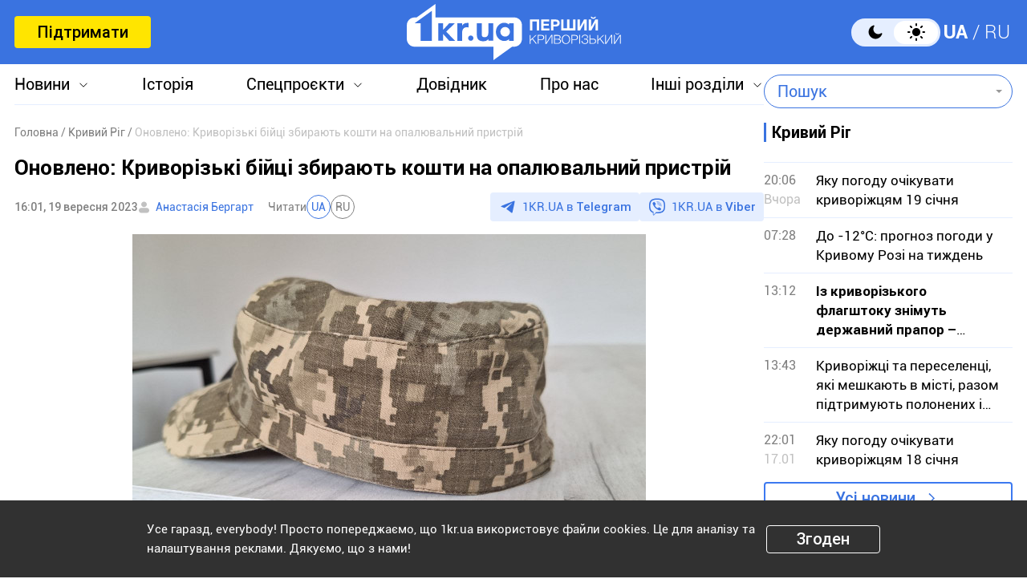

--- FILE ---
content_type: text/html; charset=utf-8
request_url: https://1kr.ua/ua/news/load/84238
body_size: 6910
content:
{"success":true,"html":"<div class=\"global_inners\" data-type=\"news\" data-url=\"https://1kr.ua/ua/news-108892.html\" data-title=\"Криворіжці та переселенці, які мешкають в місті, разом підтримують полонених і зниклих безвісти\"\ndata-id=\"108892\">\n<div class=\"global_main\">\n<div class=\"divider_news\">\n<script type=\"application/ld+json\">{\n\"@context\": \"https://schema.org\",\n\"@type\": \"BreadcrumbList\",\n\"itemListElement\": [\n{\n\"@type\": \"ListItem\",\n\"position\": 1,\n\"name\": \"\\u0413\\u043e\\u043b\\u043e\\u0432\\u043d\\u0430\",\n\"item\": {\n\"@id\": \"https://1kr.ua/ua\",\n\"name\": \"\\u0413\\u043e\\u043b\\u043e\\u0432\\u043d\\u0430\"\n}\n},\n{\n\"@type\": \"ListItem\",\n\"position\": 2,\n\"name\": \"\\u041a\\u0440\\u0438\\u0432\\u0438\\u0439 \\u0420\\u0456\\u0433\",\n\"item\": {\n\"@id\": \"https://1kr.ua/ua/city.html\",\n\"name\": \"\\u041a\\u0440\\u0438\\u0432\\u0438\\u0439 \\u0420\\u0456\\u0433\"\n}\n},\n{\n\"@type\": \"ListItem\",\n\"position\": 3,\n\"name\": \"\\u041a\\u0440\\u0438\\u0432\\u043e\\u0440\\u0456\\u0436\\u0446\\u0456 \\u0442\\u0430 \\u043f\\u0435\\u0440\\u0435\\u0441\\u0435\\u043b\\u0435\\u043d\\u0446\\u0456, \\u044f\\u043a\\u0456 \\u043c\\u0435\\u0448\\u043a\\u0430\\u044e\\u0442\\u044c \\u0432 \\u043c\\u0456\\u0441\\u0442\\u0456, \\u0440\\u0430\\u0437\\u043e\\u043c \\u043f\\u0456\\u0434\\u0442\\u0440\\u0438\\u043c\\u0443\\u044e\\u0442\\u044c \\u043f\\u043e\\u043b\\u043e\\u043d\\u0435\\u043d\\u0438\\u0445 \\u0456 \\u0437\\u043d\\u0438\\u043a\\u043b\\u0438\\u0445 \\u0431\\u0435\\u0437\\u0432\\u0456\\u0441\\u0442\\u0438\",\n\"item\": {\n\"@id\": \"https://1kr.ua/ua/news-108892.html\",\n\"name\": \"\\u041a\\u0440\\u0438\\u0432\\u043e\\u0440\\u0456\\u0436\\u0446\\u0456 \\u0442\\u0430 \\u043f\\u0435\\u0440\\u0435\\u0441\\u0435\\u043b\\u0435\\u043d\\u0446\\u0456, \\u044f\\u043a\\u0456 \\u043c\\u0435\\u0448\\u043a\\u0430\\u044e\\u0442\\u044c \\u0432 \\u043c\\u0456\\u0441\\u0442\\u0456, \\u0440\\u0430\\u0437\\u043e\\u043c \\u043f\\u0456\\u0434\\u0442\\u0440\\u0438\\u043c\\u0443\\u044e\\u0442\\u044c \\u043f\\u043e\\u043b\\u043e\\u043d\\u0435\\u043d\\u0438\\u0445 \\u0456 \\u0437\\u043d\\u0438\\u043a\\u043b\\u0438\\u0445 \\u0431\\u0435\\u0437\\u0432\\u0456\\u0441\\u0442\\u0438\"\n}\n}\n]\n}</script><nav class=\"crumbs\"><span><a href=\"https://1kr.ua/ua\" rel=\"nofollow\"><span>Головна</span></a></span>\n<span><a href=\"https://1kr.ua/ua/city.html\" rel=\"nofollow\"><span>Кривий Ріг</span></a></span>\n<span class=\"current\">Криворіжці та переселенці, які мешкають в місті, разом підтримують полонених і зниклих безвісти</span>\n</nav>            <div class=\"page_wrapper\">\n<div class=\"page_title\">\n<h1>\nКриворіжці та переселенці, які мешкають в місті, разом підтримують полонених і зниклих безвісти                    </h1>\n</div>\n<div class=\"page_header\">\n<div class=\"materials_item_header\">\n<span class=\"materials_item_time\">13:43, 19 січня 2026</span>\n</div>\n<div class=\"post_authors\">\n<a href=\"/ua/knews.html?action=author&amp;author=%D0%9C%D0%B0%D1%80%D0%B8%D0%BD%D0%B0+%D0%9A%D1%83%D0%BB%D0%B8%D0%BA+\">Марина Кулик </a>                        </div>\n<div class=\"post_read\">\n<span>Читати</span>\n<div class=\"post_read_lang\">\n<a class=\"active\" href=\"https://1kr.ua/ua/news-108892.html\" rel=\"nofollow noindex\"\ntitle=\"UA\">UA</a>\n<a class=\"\" href=\"https://1kr.ua/news-108892.html\" rel=\"nofollow noindex\"\ntitle=\"RU\">RU</a>\n</div>\n</div>                    <div class=\"post_social\">\n<a href=\"https://t.me/news_1kr\" target=\"_blank\" class=\"post_social_t\"\nrel=\"noopener noreferrer nofollow\">1KR.UA в <span>Telegram</span></a>\n<a href=\"https://invite.viber.com/?g2=AQAKfKW9kErJO1DBAFt6tCskPgCMn5nC9%2BYw1oLxoiqpyEcTsFDbLYGLBqi2x%2BUk\" target=\"_blank\" class=\"post_social_v\"\nrel=\"noopener noreferrer nofollow\">1KR.UA в <span>Viber</span></a>\n</div>\n</div>\n<div class=\"page_content\">\n<div class=\"page_box_img\">\n<img src=\"https://img.1kr.ua/news_files/news/6313d317/cf412436/665861_89e9918a60417072824b1b1977d4ae8caaaddb752b1d82b80c071095875587b51768823123.jpg\" alt=\"Криворіжці та переселенці, які мешкають в місті, разом підтримують полонених і зниклих безвісти\"\ntitle=\"Криворіжці та переселенці, які мешкають в місті, разом підтримують полонених і зниклих безвісти\">\n<p>\nФото:\nПерший Криворізький                            </p>\n</div>\nКриворіжці, зокрема переселенці, які наразі мешкають у місті, провели щотижневу акцію підтримки полонених та зниклих безвісти військових.<br><br>Про це повідомляє журналістка «Першого Криворізького», яка відвідала подію.<br><br>Кожної неділі небайдужі містяни, серед яких й переселенці з різних регіонів України, збираються в певній локації Кривого Рогу. Їхня мета – не дати забути суспільству про долю полонених та зниклих безвісти захисників.<br><br>Найчастіше мирну акцію проводять на кільці <a href=\"https://1kr.ua/ua/news-108872.html\" target=\"_blank\">95 кварталу</a>. Так було і в неділю 18 січня.<br><br>Рідні, друзі військових та інші небайдужі криворіжці вишикувалися вздовж проїзної частини. В руках людей можна було побачити плакати, прапори, фото захисників.<br><br><div style=\"text-align: center\"><img src=\"https://img.1kr.ua/news_files/news/6313d317/cf412436/665854_b851440723bff6f8ab3d323e5f1a6fe0db67a7e0afc9bc45eff79e2d472c18941768822881.jpg\"   data-id=\"645706\"></div><br>Поміж багатьох переселенців та переселенок, кожну неділю до акції долучається Надія:<br><blockquote>«Я з міста Дружківки Донецької області. Так як у 2023 році загострювались бойові дії, я приїхала у Кривий Ріг до своєї нової родини, мій чоловік військовий».</blockquote> <br>Свекор дівчини – також військовий, він наразі пропав безвісти.<br> <br><blockquote>«Ми його шукаємо та віримо, що знайдемо його у полоні. Надію не потрібно втрачати, тому що я сама Надія. Батьки дали мені таке ім'я, тому я сподіваюсь – ми все зможемо побороти», – розповіла дівчина.</blockquote> <br><div style=\"text-align: center\"><img src=\"https://img.1kr.ua/news_files/news/6313d317/cf412436/665853_b851440723bff6f8ab3d323e5f1a6fe0db67a7e0afc9bc45eff79e2d472c18941768822881.jpg\"   data-id=\"645707\"></div><br>Криворожанка Любов приходить підтримати свого сина, доля якого невідома з 2024 року:<br><blockquote>«Дуже хочу, щоб всі, хто полоні або зник безвісти, знайшлися та повернулися. Ми всіх чекаємо вдома».<br></blockquote><div class=\"page_box_slider\">\n<div class=\"swiper swiper_img\" id=\"gallery15200\" data-gallery=\"15200\">\n<div class=\"swiper-wrapper\">\n<div class=\"swiper-slide\">\n<a href=\"https://img.1kr.ua/photogallery_files/6313d317/cf412436/665857_eca68a0f91e3acdc5c7d8fbe32519abeb295584d8172a88e78bd025f4c78e40b1768823034jpg.jpg\" class=\"swiper_img_item\"\ndata-fancybox=\"slider15200\"\ndata-caption=\"\">\n<div class=\"slider_img\">\n<img src=\"https://img.1kr.ua/photogallery_files/6313d317/cf412436/665857_eca68a0f91e3acdc5c7d8fbe32519abeb295584d8172a88e78bd025f4c78e40b1768823034jpg.jpg\" alt=\"\" title=\"\">\n</div>\n<p></p>\n<div class=\"swiper_img_item_search\"></div>\n</a>\n</div>\n<div class=\"swiper-slide\">\n<a href=\"https://img.1kr.ua/photogallery_files/6313d317/cf412436/665858_eca68a0f91e3acdc5c7d8fbe32519abe9bf58f7ee14e610efde19fd5f2606c6c1768823033jpg.jpg\" class=\"swiper_img_item\"\ndata-fancybox=\"slider15200\"\ndata-caption=\"\">\n<div class=\"slider_img\">\n<img src=\"https://img.1kr.ua/photogallery_files/6313d317/cf412436/665858_eca68a0f91e3acdc5c7d8fbe32519abe9bf58f7ee14e610efde19fd5f2606c6c1768823033jpg.jpg\" alt=\"\" title=\"\">\n</div>\n<p></p>\n<div class=\"swiper_img_item_search\"></div>\n</a>\n</div>\n<div class=\"swiper-slide\">\n<a href=\"https://img.1kr.ua/photogallery_files/6313d317/cf412436/665859_eca68a0f91e3acdc5c7d8fbe32519abe9bf58f7ee14e610efde19fd5f2606c6c1768823033jpg.jpg\" class=\"swiper_img_item\"\ndata-fancybox=\"slider15200\"\ndata-caption=\"\">\n<div class=\"slider_img\">\n<img src=\"https://img.1kr.ua/photogallery_files/6313d317/cf412436/665859_eca68a0f91e3acdc5c7d8fbe32519abe9bf58f7ee14e610efde19fd5f2606c6c1768823033jpg.jpg\" alt=\"\" title=\"\">\n</div>\n<p></p>\n<div class=\"swiper_img_item_search\"></div>\n</a>\n</div>\n<div class=\"swiper-slide\">\n<a href=\"https://img.1kr.ua/photogallery_files/6313d317/cf412436/665856_eca68a0f91e3acdc5c7d8fbe32519abeb295584d8172a88e78bd025f4c78e40b1768823034jpg.jpg\" class=\"swiper_img_item\"\ndata-fancybox=\"slider15200\"\ndata-caption=\"\">\n<div class=\"slider_img\">\n<img src=\"https://img.1kr.ua/photogallery_files/6313d317/cf412436/665856_eca68a0f91e3acdc5c7d8fbe32519abeb295584d8172a88e78bd025f4c78e40b1768823034jpg.jpg\" alt=\"\" title=\"\">\n</div>\n<p></p>\n<div class=\"swiper_img_item_search\"></div>\n</a>\n</div>\n<div class=\"swiper-slide\">\n<a href=\"https://img.1kr.ua/photogallery_files/6313d317/cf412436/665860_eca68a0f91e3acdc5c7d8fbe32519abed615ac42b57265309e873f11b5420c171768823053jpg.jpg\" class=\"swiper_img_item\"\ndata-fancybox=\"slider15200\"\ndata-caption=\"\">\n<div class=\"slider_img\">\n<img src=\"https://img.1kr.ua/photogallery_files/6313d317/cf412436/665860_eca68a0f91e3acdc5c7d8fbe32519abed615ac42b57265309e873f11b5420c171768823053jpg.jpg\" alt=\"\" title=\"\">\n</div>\n<p></p>\n<div class=\"swiper_img_item_search\"></div>\n</a>\n</div>\n</div>\n<div class=\"swiper_nav\">\n<div class=\"swiper-pagination\" id=\"galleryPagination15200\"></div>\n</div>\n</div>\n<div class=\"swiper-button-prev swiper_img_prev\" id=\"galleryPrev15200\"></div>\n<div class=\"swiper-button-next swiper_img_next\" id=\"galleryNext15200\"></div>\n</div> <br>                                    </div>\n<div class=\"tags\">\n<a href=\"/ua/newslist.html?tag=%D0%B2%D1%96%D0%B9%D1%81%D1%8C%D0%BA%D0%BE%D0%B2%D1%96\"\ntitle=\"військові\">\nвійськові                            </a>\n<a href=\"/ua/newslist.html?tag=%D0%BF%D0%BE%D0%BB%D0%BE%D0%BD%D0%B5%D0%BD%D1%96\"\ntitle=\"полонені\">\nполонені                            </a>\n<a href=\"/ua/newslist.html?tag=1%D0%BA%D1%80\"\ntitle=\"1кр\">\n1кр                            </a>\n<a href=\"/ua/newslist.html?tag=%D0%BD%D0%BE%D0%B2%D0%B8%D0%BD%D0%B8+%D0%BA%D1%80%D0%B8%D0%B2%D0%B8%D0%B9+%D1%80%D1%96%D0%B3\"\ntitle=\"новини кривий ріг\">\nновини кривий ріг                            </a>\n<a href=\"/ua/newslist.html?tag=%D0%97%D0%BD%D0%B8%D0%BA%D0%BB%D1%96+%D0%B1%D0%B5%D0%B7%D0%B2%D1%96%D1%81%D1%82%D0%B8\"\ntitle=\"Зниклі безвісти\">\nЗниклі безвісти                            </a>\n</div>\n<div class=\"post_made\">\n</div>\n<div class=\"share_social\">\n<p>Поділитись у соцмережах</p>\n<div class=\"social_bar\">\n<a href=\"https://www.facebook.com/sharer/sharer.php?u=https%3A%2F%2F1kr.ua%2Fua%2Fnews-108892.html\" title=\"Facebook\">\n<svg width=\"12\" height=\"24\" viewBox=\"0 0 12 24\" fill=\"none\"\nxmlns=\"http://www.w3.org/2000/svg\">\n<path\nd=\"M7.7703 23.9043V13.0441H11.2809L11.8049 8.8111H7.7703V6.1124C7.7703 4.88275 8.09517 4.05573 9.79285 4.05573H11.9516V0.257955C11.5744 0.203545 10.2959 0.0947266 8.80777 0.0947266C5.69535 0.0947266 3.568 2.06434 3.568 5.68801V8.8111H0.046875V13.0441H3.568V23.9043H7.7703Z\"\nfill=\"#3A73E0\"/>\n</svg>\n</a>\n<a href=\"tg://msg_url?url=https%3A%2F%2F1kr.ua%2Fua%2Fnews-108892.html&amp;text=%D0%9A%D1%80%D0%B8%D0%B2%D0%BE%D1%80%D1%96%D0%B6%D1%86%D1%96+%D1%82%D0%B0+%D0%BF%D0%B5%D1%80%D0%B5%D1%81%D0%B5%D0%BB%D0%B5%D0%BD%D1%86%D1%96%2C+%D1%8F%D0%BA%D1%96+%D0%BC%D0%B5%D1%88%D0%BA%D0%B0%D1%8E%D1%82%D1%8C+%D0%B2+%D0%BC%D1%96%D1%81%D1%82%D1%96%2C+%D1%80%D0%B0%D0%B7%D0%BE%D0%BC+%D0%BF%D1%96%D0%B4%D1%82%D1%80%D0%B8%D0%BC%D1%83%D1%8E%D1%82%D1%8C+%D0%BF%D0%BE%D0%BB%D0%BE%D0%BD%D0%B5%D0%BD%D0%B8%D1%85+%D1%96+%D0%B7%D0%BD%D0%B8%D0%BA%D0%BB%D0%B8%D1%85+%D0%B1%D0%B5%D0%B7%D0%B2%D1%96%D1%81%D1%82%D0%B8\" title=\"Telegram\">\n<svg width=\"22\" height=\"19\" viewBox=\"0 0 22 19\" fill=\"none\"\nxmlns=\"http://www.w3.org/2000/svg\">\n<path\nd=\"M5.40897 11.0748L0.440519 9.37997C0.440519 9.37997 -0.153266 9.12775 0.0379329 8.55581C0.0772924 8.43787 0.15669 8.33751 0.394204 8.16504C1.49508 7.36166 20.7705 0.10813 20.7705 0.10813C20.7705 0.10813 21.3148 -0.0838789 21.6358 0.043831C21.7152 0.069566 21.7866 0.116923 21.8428 0.181057C21.899 0.245191 21.9379 0.323799 21.9556 0.408843C21.9902 0.559052 22.0047 0.713591 21.9986 0.867995C21.9971 1.00157 21.9817 1.12537 21.97 1.31951C21.8526 3.30265 18.3394 18.1035 18.3394 18.1035C18.3394 18.1035 18.1292 18.9696 17.3761 18.9992C17.191 19.0055 17.0067 18.9727 16.834 18.9027C16.6613 18.8328 16.5038 18.7272 16.3709 18.5921C14.8931 17.2612 9.78517 13.6672 8.65647 12.8768C8.63101 12.8586 8.60957 12.835 8.59359 12.8074C8.57761 12.7798 8.56746 12.749 8.56384 12.717C8.54806 12.6336 8.63458 12.5304 8.63458 12.5304C8.63458 12.5304 17.5288 4.25328 17.7655 3.38436C17.7838 3.31704 17.7146 3.28383 17.6216 3.31331C17.0309 3.54084 6.79029 10.3116 5.66006 11.0589C5.5787 11.0846 5.49271 11.0901 5.40897 11.0748Z\"\nfill=\"#3A73E0\"/>\n</svg>\n</a>\n<a href=\"viber://forward?text=https%3A%2F%2F1kr.ua%2Fua%2Fnews-108892.html\" title=\"Viber\">\n<svg width=\"24\" height=\"25\" viewBox=\"0 0 24 25\" fill=\"none\"\nxmlns=\"http://www.w3.org/2000/svg\">\n<path\nd=\"M21.3578 2.49431C20.7358 1.93786 18.2482 0.10483 12.6509 0.072097C12.6509 0.072097 6.07163 -0.320699 2.86383 2.62524C1.06353 4.42553 0.441612 7.01142 0.376147 10.2519C0.310682 13.4925 0.212492 19.548 6.07163 21.2174V23.7378C6.07163 23.7378 6.0389 24.7525 6.69355 24.9489C7.51187 25.2108 7.97012 24.4252 8.7557 23.6069C9.18123 23.1486 9.77041 22.4939 10.1959 21.9702C14.1893 22.2976 17.2662 21.5447 17.6262 21.4138C18.4446 21.1519 22.9944 20.5627 23.7473 14.5072C24.5328 8.22252 23.4199 4.26187 21.3578 2.49431ZM22.0452 14.0162C21.4232 19.0898 17.7245 19.4171 17.0371 19.6135C16.7425 19.7117 14.0584 20.3663 10.6542 20.1699C10.6542 20.1699 8.13379 23.2141 7.31547 24.0324C7.18454 24.1633 7.05361 24.196 6.95541 24.196C6.82448 24.1633 6.79175 23.9996 6.79175 23.7705C6.79175 23.4432 6.82448 19.5807 6.82448 19.5807C1.88185 18.206 2.17644 13.0342 2.20918 10.3174C2.27464 7.6006 2.76564 5.40751 4.27134 3.90181C6.98815 1.44686 12.5854 1.80692 12.5854 1.80692C17.2989 1.83966 19.5575 3.24716 20.0812 3.73815C21.7833 5.24385 22.6671 8.81171 22.0452 14.0162Z\"\nfill=\"#3A73E0\"/>\n<path fill-rule=\"evenodd\" clip-rule=\"evenodd\"\nd=\"M12.5788 8.1323C12.5927 7.87586 12.8118 7.67921 13.0682 7.69307C13.7517 7.73002 14.3365 7.93806 14.7571 8.37504C15.175 8.80929 15.3697 9.40631 15.4061 10.097C15.4196 10.3534 15.2226 10.5723 14.9661 10.5858C14.7097 10.5993 14.4908 10.4023 14.4773 10.1459C14.4482 9.59266 14.2992 9.2404 14.087 9.01997C13.8775 8.80227 13.5457 8.65024 13.018 8.62172C12.7616 8.60786 12.565 8.38873 12.5788 8.1323Z\"\nfill=\"#3A73E0\"/>\n<path fill-rule=\"evenodd\" clip-rule=\"evenodd\"\nd=\"M12.1538 6.41866C12.174 6.16265 12.3979 5.97149 12.654 5.9917C13.9887 6.09708 15.0903 6.56035 15.9062 7.4504L15.9068 7.45108C16.6816 8.29971 17.0789 9.40158 17.043 10.6585C17.0356 10.9152 16.8216 11.1173 16.5649 11.11C16.3082 11.1027 16.106 10.8886 16.1134 10.6319C16.1429 9.59761 15.8201 8.73557 15.2203 8.07848C14.5959 7.39752 13.7336 7.00983 12.5808 6.91882C12.3248 6.8986 12.1336 6.67468 12.1538 6.41866Z\"\nfill=\"#3A73E0\"/>\n<path fill-rule=\"evenodd\" clip-rule=\"evenodd\"\nd=\"M11.5312 4.85074C11.5312 4.59393 11.7394 4.38574 11.9963 4.38574C13.8782 4.38574 15.4695 5.01757 16.7395 6.25223C18.0227 7.49986 18.6807 9.19921 18.6807 11.2993C18.6807 11.5561 18.4725 11.7643 18.2157 11.7643C17.9589 11.7643 17.7507 11.5561 17.7507 11.2993C17.7507 9.40589 17.1648 7.96279 16.0912 6.91904C15.0043 5.86232 13.6496 5.31574 11.9963 5.31574C11.7394 5.31574 11.5312 5.10755 11.5312 4.85074Z\"\nfill=\"#3A73E0\"/>\n<path\nd=\"M13.1091 14.3436C13.1091 14.3436 13.5673 14.3763 13.7964 14.0818L14.2547 13.4926C14.4838 13.198 15.0076 13.0016 15.564 13.2962C15.8586 13.4598 16.3823 13.7872 16.7097 14.049C17.0697 14.3109 17.7898 14.9001 17.7898 14.9001C18.1499 15.1947 18.2154 15.6202 17.9862 16.0784C17.7571 16.504 17.4298 16.8968 17.0042 17.2568C16.6769 17.5514 16.3496 17.6823 16.0223 17.7478H15.8913C15.7604 17.7478 15.5967 17.7151 15.4658 17.6823C14.9748 17.5514 14.1565 17.1914 12.749 16.4385C11.8652 15.9475 11.1124 15.4238 10.4905 14.9328C10.1631 14.6709 9.80306 14.3764 9.47574 14.0163L9.34481 13.8854C8.98475 13.5253 8.69015 13.198 8.42829 12.8706C7.9373 12.2487 7.41358 11.4959 6.92259 10.6121C6.16974 9.23732 5.80968 8.41901 5.67875 7.89529C5.64602 7.76435 5.61328 7.63343 5.61328 7.46976V7.33883C5.64601 7.0115 5.80968 6.68417 6.10427 6.35685C6.46433 5.96406 6.85712 5.63673 7.28265 5.37487C7.7409 5.14574 8.16643 5.21121 8.46102 5.57127C8.46102 5.57127 9.05021 6.29139 9.31207 6.65145C9.5412 6.97878 9.86853 7.5025 10.0649 7.79709C10.3595 8.32081 10.1631 8.87727 9.90126 9.1064L9.31207 9.56465C9.01748 9.79378 9.05021 10.252 9.05021 10.252C9.05021 10.252 9.86853 13.4926 13.1091 14.3436Z\"\nfill=\"#3A73E0\"/>\n</svg>\n</a>\n<a href=\"https://twitter.com/share?url=https%3A%2F%2F1kr.ua%2Fua%2Fnews-108892.html&text=%D0%9A%D1%80%D0%B8%D0%B2%D0%BE%D1%80%D1%96%D0%B6%D1%86%D1%96+%D1%82%D0%B0+%D0%BF%D0%B5%D1%80%D0%B5%D1%81%D0%B5%D0%BB%D0%B5%D0%BD%D1%86%D1%96%2C+%D1%8F%D0%BA%D1%96+%D0%BC%D0%B5%D1%88%D0%BA%D0%B0%D1%8E%D1%82%D1%8C+%D0%B2+%D0%BC%D1%96%D1%81%D1%82%D1%96%2C+%D1%80%D0%B0%D0%B7%D0%BE%D0%BC+%D0%BF%D1%96%D0%B4%D1%82%D1%80%D0%B8%D0%BC%D1%83%D1%8E%D1%82%D1%8C+%D0%BF%D0%BE%D0%BB%D0%BE%D0%BD%D0%B5%D0%BD%D0%B8%D1%85+%D1%96+%D0%B7%D0%BD%D0%B8%D0%BA%D0%BB%D0%B8%D1%85+%D0%B1%D0%B5%D0%B7%D0%B2%D1%96%D1%81%D1%82%D0%B8\" title=\"Twitter\">\n<svg width=\"21\" height=\"20\" viewBox=\"0 0 21 20\" fill=\"none\"\nxmlns=\"http://www.w3.org/2000/svg\">\n<path\nd=\"M16.5915 0.268555H19.8104L12.7428 8.52794L21 19.732H14.5202L9.44685 12.9234L3.63879 19.732H0.41986L7.90736 10.898L0 0.268555H6.64079L11.2243 6.48823L16.5915 0.268555ZM15.4648 17.7928H17.2493L5.7031 2.13589H3.78574L15.4648 17.7928Z\"\nfill=\"#3A73E0\"/>\n</svg>\n</a>\n<a href=\"javascript:void(0);\" class=\"share_link\" data-id=\"copyLink\"\ntitle=\"Скопіювати посилання\"\ndata-url=\"https://1kr.ua/ua/news-108892.html\"></a>\n</div>\n</div>\n</div>\n</div>\n<div class=\"dop_box hrzntl dis-box-C18B4Q\" style=\"text-align: center;\">\n<script async src=\"https://pagead2.googlesyndication.com/pagead/js/adsbygoogle.js?client=ca-pub-6142430079851209\"\ncrossorigin=\"anonymous\"></script>\n<ins class=\"adsbygoogle\"\nstyle=\"display:block\"\ndata-ad-client=\"ca-pub-6142430079851209\"\ndata-ad-slot=\"2212738945\"\ndata-ad-format=\"auto\"\ndata-full-width-responsive=\"true\"></ins>\n<script>\n(adsbygoogle = window.adsbygoogle || []).push({});\n</script>\n</div>    </div>\n<div class=\"global_sidebar\">\n<div class=\"sidebar_news\">\n<h3 class=\"line_title\">\nКривий Ріг                    </h3>\n<div class=\"sidebar_news_inners\">\n<a href=\"/ua/news-108875.html\" class=\"sidebar_news_item\" title=\"Яку погоду очікувати криворіжцям 19 січня\" >\n<div class=\"global_news_date_time\">\n<span class=\"global_news_time\">20:06</span>\n<span class=\"global_news_date\"> Вчора</span>\n</div>\n<p class=\"global_news_title\">\nЯку погоду очікувати криворіжцям 19 січня                                                </p>\n</a>\n<a href=\"/ua/news-108879.html\" class=\"sidebar_news_item\" title=\"До -12°С: прогноз погоди у Кривому Розі на тиждень\" >\n<div class=\"global_news_date_time\">\n<span class=\"global_news_time\">07:28</span>\n</div>\n<p class=\"global_news_title\">\nДо -12°С: прогноз погоди у Кривому Розі на тиждень                                                </p>\n</a>\n<a href=\"/ua/news-108891.html\" class=\"sidebar_news_item\" title=\"Із криворізького флагштоку знімуть державний прапор – навіщо\" >\n<div class=\"global_news_date_time\">\n<span class=\"global_news_time\">13:12</span>\n</div>\n<p class=\"global_news_title\">\n<strong>\nІз криворізького флагштоку знімуть державний прапор – навіщо                                                    </strong>\n</p>\n</a>\n<a href=\"/ua/news-108863.html\" class=\"sidebar_news_item\" title=\"Яку погоду очікувати криворіжцям 18 січня\" >\n<div class=\"global_news_date_time\">\n<span class=\"global_news_time\">22:01</span>\n<span class=\"global_news_date\">17.01</span>\n</div>\n<p class=\"global_news_title\">\nЯку погоду очікувати криворіжцям 18 січня                                                </p>\n</a>\n<a href=\"/ua/news-108849.html\" class=\"sidebar_news_item\" title=\"Графік відключень світла у Кривому Розі 17 січня\" >\n<div class=\"global_news_date_time\">\n<span class=\"global_news_time\">21:29</span>\n<span class=\"global_news_date\">16.01</span>\n</div>\n<p class=\"global_news_title\">\nГрафік відключень світла у Кривому Розі 17 січня                                                </p>\n</a>\n</div>\n<a href=\"https://1kr.ua/ua/city.html\"\nclass=\"link_more\" title=\"Усі новини\">Усі новини</a>\n</div>        <div class=\"global_sidebar_block\">\n</div>\n</div>\n</div>","t":3,"id":108892}

--- FILE ---
content_type: text/html; charset=utf-8
request_url: https://www.google.com/recaptcha/api2/aframe
body_size: 268
content:
<!DOCTYPE HTML><html><head><meta http-equiv="content-type" content="text/html; charset=UTF-8"></head><body><script nonce="m3Sjb74XxiwUUDV3ud2eyw">/** Anti-fraud and anti-abuse applications only. See google.com/recaptcha */ try{var clients={'sodar':'https://pagead2.googlesyndication.com/pagead/sodar?'};window.addEventListener("message",function(a){try{if(a.source===window.parent){var b=JSON.parse(a.data);var c=clients[b['id']];if(c){var d=document.createElement('img');d.src=c+b['params']+'&rc='+(localStorage.getItem("rc::a")?sessionStorage.getItem("rc::b"):"");window.document.body.appendChild(d);sessionStorage.setItem("rc::e",parseInt(sessionStorage.getItem("rc::e")||0)+1);localStorage.setItem("rc::h",'1768833096652');}}}catch(b){}});window.parent.postMessage("_grecaptcha_ready", "*");}catch(b){}</script></body></html>

--- FILE ---
content_type: application/javascript; charset=UTF-8
request_url: https://1kr.ua/cdn-cgi/challenge-platform/h/b/scripts/jsd/d251aa49a8a3/main.js?
body_size: 8586
content:
window._cf_chl_opt={AKGCx8:'b'};~function(b6,YJ,YD,YN,Yg,YE,Yt,Ys,YU,b1){b6=R,function(I,Y,bN,b5,b,o){for(bN={I:428,Y:499,b:481,o:308,L:379,P:465,z:384,W:430,j:318,M:491},b5=R,b=I();!![];)try{if(o=parseInt(b5(bN.I))/1+-parseInt(b5(bN.Y))/2*(parseInt(b5(bN.b))/3)+-parseInt(b5(bN.o))/4+-parseInt(b5(bN.L))/5*(parseInt(b5(bN.P))/6)+-parseInt(b5(bN.z))/7+-parseInt(b5(bN.W))/8+parseInt(b5(bN.j))/9*(parseInt(b5(bN.M))/10),o===Y)break;else b.push(b.shift())}catch(L){b.push(b.shift())}}(v,982579),YJ=this||self,YD=YJ[b6(453)],YN={},YN[b6(432)]='o',YN[b6(488)]='s',YN[b6(483)]='u',YN[b6(396)]='z',YN[b6(368)]='n',YN[b6(361)]='I',YN[b6(376)]='b',Yg=YN,YJ[b6(498)]=function(I,Y,o,L,o2,o1,o0,bv,P,W,j,M,x,y,Z){if(o2={I:375,Y:345,b:405,o:497,L:401,P:477,z:399,W:401,j:314,M:459,f:330,a:314,x:459,y:330,Z:531,c:419,l:386,X:316,O:532,Q:374,G:446,B:538,T:301,m:409},o1={I:315,Y:315,b:328,o:546,L:329,P:416,z:386,W:405,j:409,M:484},o0={I:352,Y:346,b:501,o:528},bv=b6,P={'ytpiO':function(X,O){return X(O)},'lISna':bv(o2.I),'zcOKg':function(X,O){return X<O},'UNJal':function(X,O){return O===X},'wGJKd':function(X,O){return X+O},'CMXZf':function(X,O){return X(O)},'kpkhl':function(X,O,Q,G){return X(O,Q,G)},'iaeRb':function(X,O){return X(O)},'NtgLM':function(X,O){return O===X},'AxDlI':bv(o2.Y),'OKPIE':function(X,O,Q){return X(O,Q)}},P[bv(o2.b)](null,Y)||Y===void 0)return L;for(W=P[bv(o2.o)](YV,Y),I[bv(o2.L)][bv(o2.P)]&&(W=W[bv(o2.z)](I[bv(o2.W)][bv(o2.P)](Y))),W=I[bv(o2.j)][bv(o2.M)]&&I[bv(o2.f)]?I[bv(o2.a)][bv(o2.x)](new I[(bv(o2.y))](W)):function(X,bI,O){if(bI=bv,bI(o1.I)!==bI(o1.Y))P[bI(o1.b)](Y,P[bI(o1.o)]);else{for(X[bI(o1.L)](),O=0;P[bI(o1.P)](O,X[bI(o1.z)]);P[bI(o1.W)](X[O],X[P[bI(o1.j)](O,1)])?X[bI(o1.M)](O+1,1):O+=1);return X}}(W),j='nAsAaAb'.split('A'),j=j[bv(o2.Z)][bv(o2.c)](j),M=0;M<W[bv(o2.l)];x=W[M],y=P[bv(o2.X)](Yi,I,Y,x),P[bv(o2.O)](j,y)?(Z='s'===y&&!I[bv(o2.Q)](Y[x]),P[bv(o2.G)](P[bv(o2.B)],o+x)?P[bv(o2.T)](z,o+x,y):Z||z(P[bv(o2.m)](o,x),Y[x])):z(o+x,y),M++);return L;function z(X,O,bR){bR=bv,Object[bR(o0.I)][bR(o0.Y)][bR(o0.b)](L,O)||(L[O]=[]),L[O][bR(o0.o)](X)}},YE=b6(518)[b6(448)](';'),Yt=YE[b6(531)][b6(419)](YE),YJ[b6(349)]=function(I,Y,o4,bp,o,L,P,z){for(o4={I:297,Y:386,b:386,o:458,L:528,P:514},bp=b6,o=Object[bp(o4.I)](Y),L=0;L<o[bp(o4.Y)];L++)if(P=o[L],'f'===P&&(P='N'),I[P]){for(z=0;z<Y[o[L]][bp(o4.b)];-1===I[P][bp(o4.o)](Y[o[L]][z])&&(Yt(Y[o[L]][z])||I[P][bp(o4.L)]('o.'+Y[o[L]][z])),z++);}else I[P]=Y[o[L]][bp(o4.P)](function(W){return'o.'+W})},Ys=function(ot,oE,oi,on,og,om,oT,bb,Y,b,o,L){return ot={I:523,Y:403,b:382,o:390,L:516},oE={I:337,Y:479,b:429,o:336,L:394,P:480,z:476,W:537,j:408,M:519,f:485,a:476,x:507,y:425,Z:425,c:528,l:539,X:336,O:494,Q:322,G:336,B:493,T:467,m:343,h:474,J:354,D:362,N:543,g:476,n:509,i:528,V:476},oi={I:519,Y:386},on={I:341},og={I:519,Y:320,b:386,o:509,L:352,P:346,z:501,W:501,j:341,M:523,f:492,a:536,x:437,y:528,Z:341,c:431,l:378,X:507,O:528,Q:519,G:397,B:303,T:378,m:507,h:528,J:336,D:476,N:321,g:404,n:352,i:346,V:303,E:493,K:341,s:504,U:395,d:528,S:528,F:548,H:341,e:380,A:528,C:476,k:451,v0:507,v1:507,v2:528,v3:528,v4:425,v5:543},om={I:519},oT={I:407,Y:509},bb=b6,Y={'CKglE':function(P,z){return P==z},'taMTj':function(P,z){return P<z},'pyZzY':bb(ot.I),'MyEjr':function(P,z){return P|z},'BnJOp':function(P,z){return P<<z},'xzpIY':function(P,z){return P&z},'Vjnpb':function(P,z){return P-z},'UAUwU':function(P,z){return P>z},'koopx':function(P,z){return P(z)},'CrTNI':function(P,z){return P<z},'hQYSF':function(P,z){return P!==z},'wVyDr':function(P,z){return P<z},'iwLdV':function(P,z){return z|P},'kQTGB':function(P,z){return P&z},'ePjkV':function(P,z){return P(z)},'owCKI':function(P,z){return P>z},'gvclS':function(P,z){return P<<z},'qgCEl':function(P,z){return P(z)},'rqeXu':function(P,z){return z===P},'ZIhHd':function(P,z,W){return P(z,W)},'cQZjE':function(P,z){return P+z},'yjUHg':bb(ot.Y),'GAxjL':function(P,z){return P(z)},'NhZok':bb(ot.b),'XQvCa':function(P,z){return P>z},'LCydy':function(P,z){return P!=z},'mYSiF':function(P,z){return P&z},'DpToW':function(P,z){return P-z},'BzXzB':function(P,z){return P==z},'NKPcC':function(P,z){return P(z)},'FBehH':function(P,z){return P<z},'ePdsn':function(P,z){return P-z}},b=String[bb(ot.o)],o={'h':function(P,bo){return bo=bb,Y[bo(om.I)](null,P)?'':o.g(P,6,function(z,bL){return bL=bo,bL(oT.I)[bL(oT.Y)](z)})},'g':function(P,z,W,br,j,M,x,y,Z,X,O,Q,G,B,T,J,D,N,oN,i){if(br=bb,j={'zKZxB':function(V,E,K){return V(E,K)},'pUTrp':function(V){return V()},'ACTem':function(V,E){return V(E)}},Y[br(og.I)](null,P))return'';for(x={},y={},Z='',X=2,O=3,Q=2,G=[],B=0,T=0,J=0;Y[br(og.Y)](J,P[br(og.b)]);J+=1)if(D=P[br(og.o)](J),Object[br(og.L)][br(og.P)][br(og.z)](x,D)||(x[D]=O++,y[D]=!0),N=Z+D,Object[br(og.L)][br(og.P)][br(og.W)](x,N))Z=N;else{if(Object[br(og.L)][br(og.P)][br(og.W)](y,Z)){if(256>Z[br(og.j)](0)){if(br(og.M)!==Y[br(og.f)]){if(oN={I:534},!z){if(x=!![],!j[br(og.a)](y))return;j[br(og.x)](Z,function(E,bP){bP=br,j[bP(oN.I)](X,O,E)})}}else{for(M=0;M<Q;B<<=1,z-1==T?(T=0,G[br(og.y)](W(B)),B=0):T++,M++);for(i=Z[br(og.Z)](0),M=0;8>M;B=Y[br(og.c)](Y[br(og.l)](B,1),Y[br(og.X)](i,1)),z-1==T?(T=0,G[br(og.O)](W(B)),B=0):T++,i>>=1,M++);}}else{for(i=1,M=0;Y[br(og.Y)](M,Q);B=Y[br(og.c)](B<<1,i),Y[br(og.Q)](T,Y[br(og.G)](z,1))?(T=0,G[br(og.O)](W(B)),B=0):T++,i=0,M++);for(i=Z[br(og.j)](0),M=0;Y[br(og.B)](16,M);B=Y[br(og.T)](B,1)|Y[br(og.m)](i,1),T==z-1?(T=0,G[br(og.h)](Y[br(og.J)](W,B)),B=0):T++,i>>=1,M++);}X--,X==0&&(X=Math[br(og.D)](2,Q),Q++),delete y[Z]}else for(i=x[Z],M=0;Y[br(og.N)](M,Q);B=i&1|B<<1,z-1==T?(T=0,G[br(og.h)](W(B)),B=0):T++,i>>=1,M++);Z=(X--,Y[br(og.Q)](0,X)&&(X=Math[br(og.D)](2,Q),Q++),x[N]=O++,String(D))}if(Y[br(og.g)]('',Z)){if(Object[br(og.n)][br(og.i)][br(og.z)](y,Z)){if(Y[br(og.V)](256,Z[br(og.Z)](0))){for(M=0;Y[br(og.E)](M,Q);B<<=1,T==z-1?(T=0,G[br(og.y)](W(B)),B=0):T++,M++);for(i=Z[br(og.K)](0),M=0;8>M;B=Y[br(og.s)](B<<1.09,Y[br(og.U)](i,1)),T==z-1?(T=0,G[br(og.d)](W(B)),B=0):T++,i>>=1,M++);}else{for(i=1,M=0;Y[br(og.N)](M,Q);B=i|B<<1.8,Y[br(og.Q)](T,z-1)?(T=0,G[br(og.S)](Y[br(og.F)](W,B)),B=0):T++,i=0,M++);for(i=Z[br(og.H)](0),M=0;Y[br(og.e)](16,M);B=B<<1|i&1.35,z-1==T?(T=0,G[br(og.A)](W(B)),B=0):T++,i>>=1,M++);}X--,X==0&&(X=Math[br(og.C)](2,Q),Q++),delete y[Z]}else for(i=x[Z],M=0;M<Q;B=Y[br(og.k)](B,1)|Y[br(og.v0)](i,1),T==z-1?(T=0,G[br(og.O)](W(B)),B=0):T++,i>>=1,M++);X--,X==0&&Q++}for(i=2,M=0;M<Q;B=B<<1|Y[br(og.v1)](i,1),T==Y[br(og.G)](z,1)?(T=0,G[br(og.v2)](Y[br(og.F)](W,B)),B=0):T++,i>>=1,M++);for(;;)if(B<<=1,z-1==T){G[br(og.v3)](Y[br(og.v4)](W,B));break}else T++;return G[br(og.v5)]('')},'j':function(P,bz){return bz=bb,Y[bz(oi.I)](null,P)?'':''==P?null:o.i(P[bz(oi.Y)],32768,function(z,bW){return bW=bz,P[bW(on.I)](z)})},'i':function(P,z,W,bj,V,j,M,x,y,Z,X,O,Q,G,B,T,J,N,D){if(bj=bb,Y[bj(oE.I)](Y[bj(oE.Y)],bj(oE.b))){if(V=W(),Y[bj(oE.I)](V,null))return;G=(j&&Y[bj(oE.o)](Z,j),Y[bj(oE.L)](x,function(){V()},1e3*V))}else{for(j=[],M=4,x=4,y=3,Z=[],Q=Y[bj(oE.P)](W,0),G=z,B=1,X=0;3>X;j[X]=X,X+=1);for(T=0,J=Math[bj(oE.z)](2,2),O=1;J!=O;)if(Y[bj(oE.W)]!==bj(oE.j))D=Q&G,G>>=1,Y[bj(oE.M)](0,G)&&(G=z,Q=W(B++)),T|=(0<D?1:0)*O,O<<=1;else return Y[bj(oE.f)]('o.',Y);switch(T){case 0:for(T=0,J=Math[bj(oE.a)](2,8),O=1;J!=O;D=Q&G,G>>=1,G==0&&(G=z,Q=W(B++)),T|=(0<D?1:0)*O,O<<=1);N=b(T);break;case 1:for(T=0,J=Math[bj(oE.a)](2,16),O=1;O!=J;D=Y[bj(oE.x)](Q,G),G>>=1,0==G&&(G=z,Q=Y[bj(oE.y)](W,B++)),T|=(0<D?1:0)*O,O<<=1);N=Y[bj(oE.Z)](b,T);break;case 2:return''}for(X=j[3]=N,Z[bj(oE.c)](N);;){if(Y[bj(oE.l)](B,P))return'';for(T=0,J=Math[bj(oE.a)](2,y),O=1;J!=O;D=G&Q,G>>=1,0==G&&(G=z,Q=Y[bj(oE.X)](W,B++)),T|=O*(0<D?1:0),O<<=1);switch(N=T){case 0:for(T=0,J=Math[bj(oE.a)](2,8),O=1;Y[bj(oE.O)](O,J);D=Y[bj(oE.Q)](Q,G),G>>=1,0==G&&(G=z,Q=Y[bj(oE.G)](W,B++)),T|=(Y[bj(oE.B)](0,D)?1:0)*O,O<<=1);j[x++]=b(T),N=Y[bj(oE.T)](x,1),M--;break;case 1:for(T=0,J=Math[bj(oE.z)](2,16),O=1;J!=O;D=Q&G,G>>=1,Y[bj(oE.m)](0,G)&&(G=z,Q=Y[bj(oE.h)](W,B++)),T|=(Y[bj(oE.J)](0,D)?1:0)*O,O<<=1);j[x++]=Y[bj(oE.h)](b,T),N=Y[bj(oE.D)](x,1),M--;break;case 2:return Z[bj(oE.N)]('')}if(0==M&&(M=Math[bj(oE.g)](2,y),y++),j[N])N=j[N];else if(x===N)N=X+X[bj(oE.n)](0);else return null;Z[bj(oE.i)](N),j[x++]=X+N[bj(oE.n)](0),M--,X=N,0==M&&(M=Math[bj(oE.V)](2,y),y++)}}}},L={},L[bb(ot.L)]=o.h,L}(),YU=null,b1=b0(),b3();function YK(o9,bY,b,o,L,P,z,W,j,M,a,x,y,Z){b=(o9={I:526,Y:445,b:426,o:347,L:462,P:482,z:418,W:297,j:386,M:458,f:528,a:369,x:514,y:398,Z:448,c:350,l:513,X:310,O:334,Q:307,G:400,B:495,T:348,m:410,h:525,J:309,D:496,N:417,g:359},bY=b6,{'TlEtn':function(f,a){return f+a},'ELOug':bY(o9.I),'todEW':bY(o9.Y),'whELI':bY(o9.b),'uFGWT':function(f,a,x,y,Z){return f(a,x,y,Z)},'NAxYR':bY(o9.o),'OVmSt':bY(o9.L),'zLtGx':function(f,a,x,y,Z){return f(a,x,y,Z)}});try{if(b[bY(o9.P)]===b[bY(o9.z)]){for(a=x[bY(o9.W)](y),x=0;x<a[bY(o9.j)];x++)if(y=a[x],y==='f'&&(y='N'),h[y]){for(Z=0;Z<J[a[x]][bY(o9.j)];-1===D[y][bY(o9.M)](N[a[x]][Z])&&(g(n[a[x]][Z])||i[y][bY(o9.f)](b[bY(o9.a)]('o.',V[a[x]][Z]))),Z++);}else E[y]=K[a[x]][bY(o9.x)](function(H){return'o.'+H})}else for(o=b[bY(o9.y)][bY(o9.Z)]('|'),L=0;!![];){switch(o[L++]){case'0':j[bY(o9.c)]=bY(o9.l);continue;case'1':return P={},P.r=z,P.e=null,P;case'2':YD[bY(o9.X)][bY(o9.O)](j);continue;case'3':YD[bY(o9.X)][bY(o9.Q)](j);continue;case'4':z={};continue;case'5':z=pRIb1(W,j[bY(o9.G)],'d.',z);continue;case'6':j[bY(o9.B)]='-1';continue;case'7':z=b[bY(o9.T)](pRIb1,W,W[b[bY(o9.m)]]||W[b[bY(o9.h)]],'n.',z);continue;case'8':W=j[bY(o9.J)];continue;case'9':j=YD[bY(o9.D)](bY(o9.N));continue;case'10':z=b[bY(o9.g)](pRIb1,W,W,'',z);continue}break}}catch(a){return M={},M.r={},M.e=a,M}}function YS(ok,ba,I,Y,L,P,z,W,j,M,b){if(ok={I:342,Y:472,b:414,o:365,L:461,P:302,z:317,W:456,j:457,M:313,f:325,a:306,x:327,y:517,Z:340,c:463,l:478,X:331,O:393,Q:413,G:387,B:335,T:545,m:392,h:372,J:508,D:508,N:455,g:411,n:463,i:466,V:450,E:471,K:533,s:406,U:505,d:470,S:516,F:368,H:515,e:469,A:366,C:391},ba=b6,I={'rTeCD':function(o,L){return o+L},'RJBMX':ba(ok.I),'tPhtZ':ba(ok.Y),'XYhRP':ba(ok.b),'IAltk':ba(ok.o),'WCHLf':function(o,L){return o(L)},'GbJxZ':ba(ok.L),'TTXed':function(o,L){return o===L},'PTato':ba(ok.P),'KpCau':ba(ok.z),'XIXro':ba(ok.W),'MQUhN':ba(ok.j)},Y=YJ[ba(ok.M)],!Y){if(I[ba(ok.f)](I[ba(ok.a)],I[ba(ok.x)]))L=f[ba(ok.M)],P=I[ba(ok.y)](ba(ok.Z),a[ba(ok.c)][ba(ok.l)])+I[ba(ok.X)]+L.r+I[ba(ok.O)],z=new x[(ba(ok.Q))](),z[ba(ok.G)](I[ba(ok.B)],P),z[ba(ok.T)]=2500,z[ba(ok.m)]=function(){},W={},W[ba(ok.h)]=y[ba(ok.c)][ba(ok.h)],W[ba(ok.J)]=Z[ba(ok.c)][ba(ok.D)],W[ba(ok.N)]=c[ba(ok.c)][ba(ok.N)],W[ba(ok.g)]=l[ba(ok.n)][ba(ok.i)],W[ba(ok.V)]=X,j=W,M={},M[ba(ok.E)]=Q,M[ba(ok.K)]=j,M[ba(ok.s)]=I[ba(ok.U)],z[ba(ok.d)](O[ba(ok.S)](M));else return null}if(b=Y.i,typeof b!==ba(ok.F)||b<30){if(I[ba(ok.H)]!==I[ba(ok.e)])return null;else I[ba(ok.A)](Y,I[ba(ok.C)])}return b}function Yd(I,oF,oS,bM,Y,b){oF={I:439,Y:423,b:356},oS={I:444,Y:520,b:486},bM=b6,Y={'cHMAf':function(o,L){return L===o},'IkUbE':function(o){return o()},'xVCNB':function(o){return o()},'QpPpb':function(o,L,P){return o(L,P)}},b=Y[bM(oF.I)](YK),Y[bM(oF.Y)](Yk,b.r,function(o,bf){bf=bM,Y[bf(oS.I)](typeof I,bf(oS.Y))&&I(o),Y[bf(oS.b)](YH)}),b.e&&b2(bM(oF.b),b.e)}function Yk(I,Y,LP,Lr,LL,Lo,bw,b,o,L,P){LP={I:545,Y:424,b:375,o:414,L:340,P:313,z:377,W:463,j:413,M:387,f:438,a:454,x:463,y:478,Z:332,c:529,l:392,X:452,O:540,Q:475,G:312,B:299,T:470,m:516,h:351},Lr={I:324},LL={I:421,Y:304,b:442,o:524,L:527,P:460,z:473,W:424,j:371,M:490,f:421,a:461,x:388,y:511,Z:473,c:353},Lo={I:323},bw=b6,b={'BSKik':bw(LP.I),'VYzRv':function(z,W,j){return z(W,j)},'EJwuJ':function(z,W){return z!==W},'HQJHF':function(z,W){return z>=W},'JpADV':bw(LP.Y),'PlmSv':function(z,W){return z(W)},'IdcyR':bw(LP.b),'ngYzJ':bw(LP.o),'anLXv':bw(LP.L),'valAP':function(z){return z()}},o=YJ[bw(LP.P)],console[bw(LP.z)](YJ[bw(LP.W)]),L=new YJ[(bw(LP.j))](),L[bw(LP.M)](b[bw(LP.f)],b[bw(LP.a)]+YJ[bw(LP.x)][bw(LP.y)]+bw(LP.Z)+o.r),o[bw(LP.c)]&&(L[bw(LP.I)]=5e3,L[bw(LP.l)]=function(bu){bu=bw,Y(b[bu(Lo.I)])}),L[bw(LP.X)]=function(bX,z,W){bX=bw,z={},z[bX(LL.I)]=bX(LL.Y),W=z,b[bX(LL.b)](bX(LL.o),bX(LL.L))?b[bX(LL.P)](L[bX(LL.z)],200)&&L[bX(LL.z)]<300?bX(LL.W)!==b[bX(LL.j)]?b[bX(LL.M)](W[bX(LL.f)],o):Y(bX(LL.a)):b[bX(LL.x)](Y,bX(LL.y)+L[bX(LL.Z)]):b[bX(LL.c)](o,L,P)},L[bw(LP.O)]=function(bO){bO=bw,Y(b[bO(Lr.I)])},P={'t':YA(),'lhr':YD[bw(LP.Q)]&&YD[bw(LP.Q)][bw(LP.G)]?YD[bw(LP.Q)][bw(LP.G)]:'','api':o[bw(LP.c)]?!![]:![],'c':b[bw(LP.B)](YF),'payload':I},L[bw(LP.T)](Ys[bw(LP.m)](JSON[bw(LP.h)](P)))}function YV(Y,bs,b9,o,L,P){for(bs={I:510,Y:510,b:399,o:297,L:521},b9=b6,o={},o[b9(bs.I)]=function(z,W){return z!==W},L=o,P=[];L[b9(bs.Y)](null,Y);P=P[b9(bs.b)](Object[b9(bs.o)](Y)),Y=Object[b9(bs.L)](Y));return P}function b3(LB,Lq,Ll,bq,I,Y,b,o,Lu,z,L){if(LB={I:326,Y:385,b:500,o:447,L:542,P:313,z:549,W:360,j:415,M:541,f:402,a:545,x:392,y:490,Z:490,c:304,l:389,X:389},Lq={I:370,Y:385,b:435,o:535,L:389,P:360,z:415,W:338,j:339},Ll={I:383,Y:422,b:326,o:367,L:367,P:549,z:363},bq=b6,I={'MrCDh':function(P,z){return z!==P},'DTsQe':bq(LB.I),'vWuMO':function(P){return P()},'ucDlG':function(P,z){return P(z)},'CXhVp':function(P,z){return P!==z},'jKsZL':bq(LB.Y),'qwxLK':bq(LB.b),'dmoKk':bq(LB.o),'ARPZn':bq(LB.L)},Y=YJ[bq(LB.P)],!Y)return;if(!I[bq(LB.z)](YC))return;(b=![],o=function(Lc,bB,P,W){if(Lc={I:381},bB=bq,P={'bvzNI':function(z,W,j){return z(W,j)}},I[bB(Ll.I)](I[bB(Ll.Y)],bB(Ll.b)))return W={},W.r={},W.e=Y,W;else if(!b){if(bB(Ll.o)!==bB(Ll.L))o=L[P];else{if(b=!![],!I[bB(Ll.P)](YC))return;I[bB(Ll.z)](Yd,function(j,bT){bT=bB,P[bT(Lc.I)](b4,Y,j)})}}},YD[bq(LB.W)]!==I[bq(LB.j)])?I[bq(LB.M)]===I[bq(LB.f)]?(Lu={I:530,Y:545},z={'bmgJg':function(W,j){return W(j)}},o[bq(LB.a)]=5e3,L[bq(LB.x)]=function(bm){bm=bq,z[bm(Lu.I)](z,bm(Lu.Y))}):o():YJ[bq(LB.y)]?YD[bq(LB.Z)](bq(LB.c),o):(L=YD[bq(LB.l)]||function(){},YD[bq(LB.X)]=function(LG,bh,W,j,M){(LG={I:535,Y:360,b:500,o:389},bh=bq,I[bh(Lq.I)](bh(Lq.Y),I[bh(Lq.b)]))?(W={},W[bh(Lq.o)]=function(a,Z){return a!==Z},j=W,M=P[bh(Lq.L)]||function(){},z[bh(Lq.L)]=function(bJ){bJ=bh,M(),j[bJ(LG.I)](M[bJ(LG.Y)],bJ(LG.b))&&(y[bJ(LG.o)]=M,Z())}):(L(),YD[bh(Lq.P)]!==I[bh(Lq.z)]&&(bh(Lq.W)===bh(Lq.j)?Y():(YD[bh(Lq.L)]=L,o())))})}function Yi(I,Y,o,bt,b8,L,P,z){L=(bt={I:356,Y:432,b:420,o:449,L:333,P:464,z:520,W:311,j:314,M:441,f:489,a:364,x:355},b8=b6,{'lABnl':b8(bt.I),'HPLAM':b8(bt.Y),'kBtGH':b8(bt.b),'qnZYE':function(W,j){return j===W},'GkpRU':function(W,j){return j==W},'ZFBPL':function(W,j,M){return W(j,M)}});try{P=Y[o]}catch(W){return'i'}if(null==P)return P===void 0?'u':'x';if(L[b8(bt.o)]==typeof P)try{if(L[b8(bt.L)]!==L[b8(bt.L)])I(L[b8(bt.P)],o.e);else if(b8(bt.z)==typeof P[b8(bt.W)])return P[b8(bt.W)](function(){}),'p'}catch(M){}return I[b8(bt.j)][b8(bt.M)](P)?'a':P===I[b8(bt.j)]?'D':L[b8(bt.f)](!0,P)?'T':P===!1?'F':(z=typeof P,L[b8(bt.a)](b8(bt.z),z)?L[b8(bt.x)](Yn,I,P)?'N':'f':Yg[z]||'?')}function Ye(Y,L6,bZ,b,o){return L6={I:298,Y:433},bZ=b6,b={},b[bZ(L6.I)]=function(L,P){return L<P},o=b,o[bZ(L6.I)](Math[bZ(L6.Y)](),Y)}function v(Lm){return Lm='Array,xYmWy,kpkhl,iovBC,45migHqW,SQGVe,taMTj,CrTNI,mYSiF,BSKik,IdcyR,TTXed,KtVkC,KpCau,ytpiO,sort,Set,RJBMX,/jsd/oneshot/d251aa49a8a3/0.9508543605774149:1768831917:fAFOpOsQCee41AQ2LzVytzU8Sn10Jq27EMhTk4qd23A/,kBtGH,appendChild,XYhRP,koopx,rqeXu,gaLug,CSOta,/cdn-cgi/challenge-platform/h/,charCodeAt,/b/ov1/0.9508543605774149:1768831917:fAFOpOsQCee41AQ2LzVytzU8Sn10Jq27EMhTk4qd23A/,BzXzB,eKAIm,d.cookie,hasOwnProperty,clientInformation,uFGWT,rxvNi8,style,stringify,prototype,VYzRv,FBehH,ZFBPL,error on cf_chl_props,HsOrR,[native code],zLtGx,readyState,bigint,ePdsn,ucDlG,GkpRU,jsd,WCHLf,ZQakM,number,TlEtn,CXhVp,JpADV,CnwA5,toString,isNaN,xhr-error,boolean,log,BnJOp,390LtXZQl,owCKI,bvzNI,FoMLV,MrCDh,5203485sUmyKm,TetKi,length,open,PlmSv,onreadystatechange,fromCharCode,GbJxZ,ontimeout,tPhtZ,ZIhHd,kQTGB,symbol,Vjnpb,whELI,concat,contentDocument,Object,ARPZn,YWphO,hQYSF,UNJal,source,-FCMXJSO3zW+Z7TK5eoyUnGx$B4fw68mhdVHI9irvaLqkNEcYgjQDRlpP2t0us1bA,gIFsJ,wGJKd,NAxYR,pkLOA2,iZbUW,XMLHttpRequest,POST,qwxLK,zcOKg,iframe,todEW,bind,sEBEM,HCaHo,DTsQe,QpPpb,gpoZH,qgCEl,9|0|6|2|8|4|10|7|5|3|1,detail,714179WpRijf,EThXW,3687952bmBHZs,MyEjr,object,random,TYlZ6,jKsZL,error,ACTem,ngYzJ,xVCNB,AdeF3,isArray,EJwuJ,cloudflare-invisible,cHMAf,NoNsa,NtgLM,UpCUz,split,HPLAM,JBxy9,gvclS,onload,document,anLXv,LRmiB4,mHSdd,ZPlHC,indexOf,from,HQJHF,success,navigator,_cf_chl_opt,lABnl,140358Slzzgf,aUjz8,DpToW,QWuqY,MQUhN,send,errorInfoObject,/invisible/jsd,status,NKPcC,location,pow,getOwnPropertyNames,AKGCx8,yjUHg,GAxjL,1569FOqQdh,ELOug,undefined,splice,cQZjE,IkUbE,3|0|1|2|4,string,qnZYE,addEventListener,8175490QPVEcg,pyZzY,wVyDr,LCydy,tabIndex,createElement,CMXZf,pRIb1,614MfxqsN,loading,call,Function,FLvAz,iwLdV,IAltk,parent,xzpIY,SSTpq3,charAt,mHUgY,http-code:,randomUUID,display: none,map,XIXro,GxOv,rTeCD,_cf_chl_opt;JJgc4;PJAn2;kJOnV9;IWJi4;OHeaY1;DqMg0;FKmRv9;LpvFx1;cAdz2;PqBHf2;nFZCC5;ddwW5;pRIb1;rxvNi8;RrrrA2;erHi9,CKglE,function,getPrototypeOf,event,mIYhr,bfaEl,OVmSt,GQLUt,mtbcR,push,api,bmgJg,includes,iaeRb,chctx,zKZxB,BPMEQ,pUTrp,NhZok,AxDlI,XQvCa,onerror,dmoKk,xxqaN,join,now,timeout,lISna,postMessage,ePjkV,vWuMO,keys,JTFit,valAP,floor,OKPIE,xqUkI,UAUwU,DOMContentLoaded,sid,PTato,removeChild,2519124nZEQnA,contentWindow,body,catch,href,__CF$cv$params'.split(','),v=function(){return Lm},v()}function YF(){return YS()!==null}function R(I,p,Y,b){return I=I-297,Y=v(),b=Y[I],b}function YC(Lv,bl,Y,b,o,L,P,z,W){for(Lv={I:357,Y:344,b:487,o:448,L:300,P:544,z:344},bl=b6,Y={},Y[bl(Lv.I)]=function(j,M){return j>M},Y[bl(Lv.Y)]=function(j,M){return j-M},b=Y,o=bl(Lv.b)[bl(Lv.o)]('|'),L=0;!![];){switch(o[L++]){case'0':P=YA();continue;case'1':z=Math[bl(Lv.L)](Date[bl(Lv.P)]()/1e3);continue;case'2':if(b[bl(Lv.I)](b[bl(Lv.z)](z,P),W))return![];continue;case'3':W=3600;continue;case'4':return!![]}break}}function YA(L7,bc,I){return L7={I:313,Y:300},bc=b6,I=YJ[bc(L7.I)],Math[bc(L7.Y)](+atob(I.t))}function Yn(I,Y,bg,b7){return bg={I:502,Y:502,b:352,o:373,L:501,P:458,z:358},b7=b6,Y instanceof I[b7(bg.I)]&&0<I[b7(bg.Y)][b7(bg.b)][b7(bg.o)][b7(bg.L)](Y)[b7(bg.P)](b7(bg.z))}function YH(L4,L3,by,I,Y){if(L4={I:503},L3={I:412},by=b6,I={'iZbUW':function(b){return b()},'FLvAz':function(b,o){return b*o}},Y=YS(),null===Y)return;YU=(YU&&clearTimeout(YU),setTimeout(function(bx){bx=R,I[bx(L3.I)](Yd)},I[by(L4.I)](Y,1e3)))}function b0(Lz,bQ){return Lz={I:512,Y:512},bQ=b6,crypto&&crypto[bQ(Lz.I)]?crypto[bQ(Lz.Y)]():''}function b2(L,P,LM,bG,z,W,j,M,f,a,x,y,Z,c){if(LM={I:319,Y:440,b:434,o:313,L:340,P:463,z:478,W:342,j:472,M:413,f:387,a:414,x:545,y:392,Z:372,c:508,l:508,X:455,O:463,Q:411,G:466,B:450,T:471,m:533,h:406,J:365,D:470,N:516},bG=b6,z={},z[bG(LM.I)]=function(l,X){return l+X},W=z,!Ye(0))return![];M=(j={},j[bG(LM.Y)]=L,j[bG(LM.b)]=P,j);try{f=YJ[bG(LM.o)],a=W[bG(LM.I)](bG(LM.L)+YJ[bG(LM.P)][bG(LM.z)]+bG(LM.W),f.r)+bG(LM.j),x=new YJ[(bG(LM.M))](),x[bG(LM.f)](bG(LM.a),a),x[bG(LM.x)]=2500,x[bG(LM.y)]=function(){},y={},y[bG(LM.Z)]=YJ[bG(LM.P)][bG(LM.Z)],y[bG(LM.c)]=YJ[bG(LM.P)][bG(LM.l)],y[bG(LM.X)]=YJ[bG(LM.O)][bG(LM.X)],y[bG(LM.Q)]=YJ[bG(LM.P)][bG(LM.G)],y[bG(LM.B)]=b1,Z=y,c={},c[bG(LM.T)]=M,c[bG(LM.m)]=Z,c[bG(LM.h)]=bG(LM.J),x[bG(LM.D)](Ys[bG(LM.N)](c))}catch(l){}}function b4(o,L,LT,bD,P,z,W,j){if(LT={I:468,Y:443,b:529,o:461,L:406,P:305,z:522,W:461,j:506,M:547,f:443,a:436,x:427,y:506},bD=b6,P={},P[bD(LT.I)]=bD(LT.Y),z=P,!o[bD(LT.b)])return;L===bD(LT.o)?(W={},W[bD(LT.L)]=z[bD(LT.I)],W[bD(LT.P)]=o.r,W[bD(LT.z)]=bD(LT.W),YJ[bD(LT.j)][bD(LT.M)](W,'*')):(j={},j[bD(LT.L)]=bD(LT.f),j[bD(LT.P)]=o.r,j[bD(LT.z)]=bD(LT.a),j[bD(LT.x)]=L,YJ[bD(LT.y)][bD(LT.M)](j,'*'))}}()